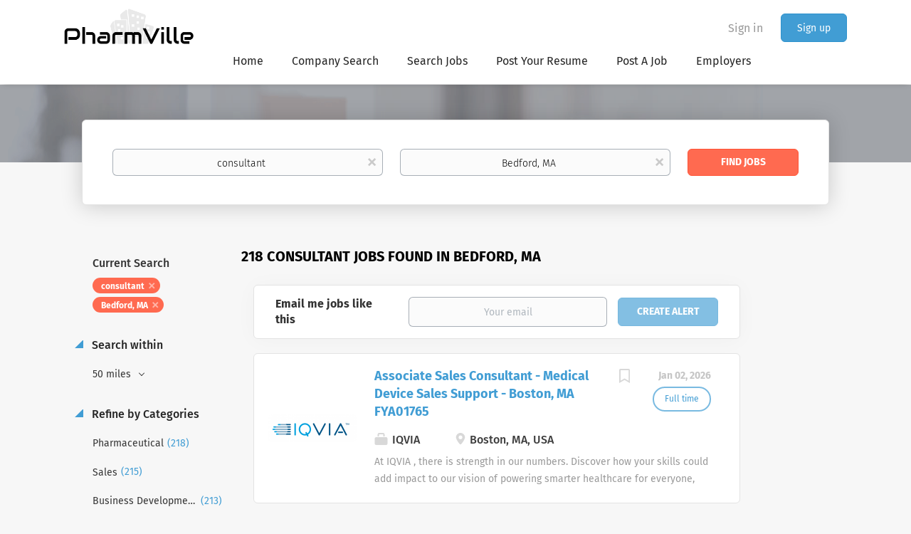

--- FILE ---
content_type: text/html;charset=utf-8
request_url: https://www.pharmaceuticaljobboard.com/jobs/consultant-jobs-in-bedford-ma/
body_size: 13573
content:
<!DOCTYPE html>
<html lang="en">
<head>
    <meta charset="utf-8">
    <meta http-equiv="X-UA-Compatible" content="IE=edge">
    <meta name="viewport" content="width=device-width, initial-scale=1">
    <!-- The above 3 meta tags *must* come first in the head; any other head content must come *after* these tags -->

    <meta name="keywords" content="218 consultant jobs available in Bedford, MA on PharmVille. Apply or sign up for job alerts to get new jobs by email.">
    <meta name="description" content="218 consultant jobs available in Bedford, MA on PharmVille. Apply or sign up for job alerts to get new jobs by email.">
    <meta name="viewport" content="width=device-width, height=device-height, initial-scale=1.0, target-densityDpi=device-dpi">
    <link rel="alternate" type="application/rss+xml" title="Jobs" href="https://www.pharmaceuticaljobboard.com/rss/">

    <title>Consultant jobs in Bedford, MA | PharmVille</title>

    <link href="https://cdn.smartjobboard.com/2025.09/templates/BootstrapDND/assets/styles.css" rel="stylesheet">

    <link href="https://www.pharmaceuticaljobboard.com/templates/BootstrapDND/assets/style/styles.css?v=1759913308.0603" rel="stylesheet" id="styles">

    <link rel="icon" href="https://www.pharmaceuticaljobboard.com/templates/BootstrapDND/assets/images/favicon.ico" type="image/x-icon" />
<link href="https://cdn.smartjobboard.com/fonts/fira-sans/style.css" rel="stylesheet" type="text/css" media="print" onload="this.media='all'; this.onload=null;">
<meta name="robots" content="noindex">
<meta property="og:type" content="website" />
<meta property="og:site_name" content="PharmVille" />
<meta property="og:url" content="https://www.pharmaceuticaljobboard.com/jobs/consultant-jobs-in-bedford-ma/" />
<meta property="og:title" content="Consultant jobs in Bedford, MA | PharmVille" />
<meta property="og:description" content="218 consultant jobs available in Bedford, MA on PharmVille. Apply or sign up for job alerts to get new jobs by email." />
<meta property="og:image" content="https://www.pharmaceuticaljobboard.com/templates/BootstrapDND/assets/images/logo.png" />
<meta name="twitter:image" content="https://www.pharmaceuticaljobboard.com/templates/BootstrapDND/assets/images/logo.png">
<script type="application/ld+json">{"@context":"https:\/\/schema.org","@type":"WebSite","url":"https:\/\/www.pharmaceuticaljobboard.com","image":"https:\/\/www.pharmaceuticaljobboard.com\/templates\/BootstrapDND\/assets\/images\/logo.png","description":"","keywords":"","name":"PharmVille","potentialAction":{"@type":"SearchAction","target":"https:\/\/www.pharmaceuticaljobboard.com\/jobs\/?q={q}","query-input":"required name=q"}}</script>
            <!-- Global Site Tag (gtag.js) - Google Analytics -->
        <script async src="https://www.googletagmanager.com/gtag/js?id=UA-134044342-1"></script>
        <script>
            window.dataLayer = window.dataLayer || [];
            function gtag(){ dataLayer.push(arguments); }
            gtag('js', new Date());
                            gtag('config', 'UA-134044342-1', { 'anonymize_ip': true });
                                        gtag('config', 'UA-110320771-1', {
                    'anonymize_ip': true,
                    'dimension1': 'pharmaceutical.mysmartjobboard.com',
                    'dimension2': 'BootstrapDND'
                });
                    </script>
                    <script>
            
            !function(f,b,e,v,n,t,s){if(f.fbq)return;n=f.fbq=function(){n.callMethod?
                n.callMethod.apply(n,arguments):n.queue.push(arguments)};if(!f._fbq)f._fbq=n;
                n.push=n;n.loaded=!0;n.version='2.0';n.queue=[];t=b.createElement(e);t.async=!0;
                t.src=v;s=b.getElementsByTagName(e)[0];s.parentNode.insertBefore(t,s)}(window,
                document,'script','https://connect.facebook.net/en_US/fbevents.js');
            
            fbq('init', '479840306338020');
            fbq('track', 'PageView');
        </script>
        <noscript><img height="1" width="1" style="display:none"
                       src="https://www.facebook.com/tr?id=479840306338020&ev=PageView&noscript=1"
            /></noscript>
    <script>
    </script>    <style type="text/css"></style>
    
</head>
<body>
    <nav class="navbar navbar-default">
	<div class="container container-fluid">
		<div class="logo navbar-header">
			<a class="logo__text navbar-brand" href="https://www.pharmaceuticaljobboard.com">
				<img src="https://www.pharmaceuticaljobboard.com/templates/BootstrapDND/assets/images/logo.png" alt="PharmVille" />
			</a>
		</div>
		<div class="burger-button__wrapper burger-button__wrapper__js visible-sm visible-xs"
			 data-target="#navbar-collapse" data-toggle="collapse">
			<a href="#" aria-label="Navigation Menu"><div class="burger-button"></div></a>
		</div>
		<div class="collapse navbar-collapse" id="navbar-collapse">
			<div class="visible-sm visible-xs">
													<ul class="nav navbar-nav navbar-left">
            <li class="navbar__item ">
            <a class="navbar__link" href="/" ><span>Home</span></a>
                    </li>
            <li class="navbar__item ">
            <a class="navbar__link" href="/companies/" ><span>Company Search</span></a>
                    </li>
            <li class="navbar__item ">
            <a class="navbar__link" href="/jobs/" ><span>Search Jobs</span></a>
                    </li>
            <li class="navbar__item ">
            <a class="navbar__link" href="https://pharmaceutical.mysmartjobboard.com/registration/?user_group_id=JobSeeker" ><span>Post Your Resume</span></a>
                    </li>
            <li class="navbar__item ">
            <a class="navbar__link" href="/employer-products/" ><span>Post A Job</span></a>
                    </li>
            <li class="navbar__item ">
            <a class="navbar__link" href="/employer-products/" ><span>Employers</span></a>
                    </li>
    </ul>


				
			</div>
			<ul class="nav navbar-nav navbar-right">
									<li class="navbar__item navbar__item ">
						<a class="navbar__link navbar__login" href="https://www.pharmaceuticaljobboard.com/login/">Sign in</a>
					</li>
					<li class="navbar__item navbar__item__filled"><a class="navbar__link  btn__blue" href="https://www.pharmaceuticaljobboard.com/registration/">Sign up</a></li>
							</ul>
			<div class="visible-md visible-lg">
									<ul class="nav navbar-nav navbar-left">
            <li class="navbar__item ">
            <a class="navbar__link" href="/" ><span>Home</span></a>
                    </li>
            <li class="navbar__item ">
            <a class="navbar__link" href="/companies/" ><span>Company Search</span></a>
                    </li>
            <li class="navbar__item ">
            <a class="navbar__link" href="/jobs/" ><span>Search Jobs</span></a>
                    </li>
            <li class="navbar__item ">
            <a class="navbar__link" href="https://pharmaceutical.mysmartjobboard.com/registration/?user_group_id=JobSeeker" ><span>Post Your Resume</span></a>
                    </li>
            <li class="navbar__item ">
            <a class="navbar__link" href="/employer-products/" ><span>Post A Job</span></a>
                    </li>
            <li class="navbar__item ">
            <a class="navbar__link" href="/employer-products/" ><span>Employers</span></a>
                    </li>
    </ul>


				
			</div>
		</div>
	</div>
</nav>

<div id="apply-modal" class="modal fade" tabindex="-1">
	<div class="modal-dialog">
		<div class="modal-content">
			<div class="modal-header">
				<button type="button" class="close" data-dismiss="modal" aria-label="Close"></button>
				<h4 class="modal-title"></h4>
			</div>
			<div class="modal-body">
			</div>
		</div>
	</div>
</div>

                    
    <div class="page-row page-row-expanded">
        <div class="display-item with-banner">
            
	<div class="search-header hidden-xs-480"></div>
	<div class="quick-search__inner-pages hidden-xs-480">
			<div class="container container-fluid quick-search">
	<div class="quick-search__wrapper well">
		<form action="https://www.pharmaceuticaljobboard.com/jobs/" class="form-inline row" target="_top">
			<div class="form-group form-group__input ">
				<label for="keywords" class="form-label sr-only">Keywords</label>
				<input type="text" value="consultant" class="form-control form-control__centered" name="q" id="keywords" placeholder="Keywords" />
			</div>
							<div class="form-group form-group__input">
					<label for="Location" class="form-label sr-only">Location</label>
<input type="text" name="l" id="Location" class="form-control form-control__google-location" value="Bedford, MA" placeholder="Location"/>
<input type="hidden" name="r" disabled />
				</div>
																																									<div class="form-group form-group__btn">
				<label for="quick-search" class="form-label sr-only">Find Jobs</label>
				<button id="quick-search" type="submit" class="quick-search__find btn btn__orange btn__bold ">Find Jobs</button>
			</div>
		</form>
	</div>
</div>


	</div>
	<div class="container">
        		<div class="details-body details-body__search row with-banner">
						<div class="search-results__top clearfix">
													<h1 class="search-results__title col-sm-offset-3 col-xs-offset-0">
                        218 consultant jobs found in Bedford, MA
					</h1>
							</div>
							<div class="col-sm-3 col-xs-12 refine-search">
					<a class="toggle--refine-search visible-xs" role="button" data-toggle="collapse" href="#" aria-expanded="true">
						Refine Search					</a>
					<div class="refine-search__wrapper">
						<div class="quick-search__inner-pages visible-xs-480">
															<div class="container container-fluid quick-search">
	<div class="quick-search__wrapper well">
		<form action="https://www.pharmaceuticaljobboard.com/jobs/" class="form-inline row" target="_top">
			<div class="form-group form-group__input ">
				<label for="keywords-2" class="form-label sr-only">Keywords</label>
				<input type="text" value="consultant" class="form-control form-control__centered" name="q" id="keywords-2" placeholder="Keywords" />
			</div>
							<div class="form-group form-group__input">
					<label for="Location2" class="form-label sr-only">Location</label>
<input type="text" name="l" id="Location2" class="form-control form-control__google-location" value="Bedford, MA" placeholder="Location"/>
<input type="hidden" name="r" disabled />
				</div>
																																									<div class="form-group form-group__btn">
				<label for="quick-search-2" class="form-label sr-only">Find Jobs</label>
				<button id="quick-search-2" type="submit" class="quick-search__find btn btn__orange btn__bold ">Find Jobs</button>
			</div>
		</form>
	</div>
</div>


						</div>
							<div class="current-search">
		<div class="current-search__title">Current Search</div>
									<a class="badge" href="https://www.pharmaceuticaljobboard.com/jobs/?l=Bedford%2C%20MA" aria-label="Remove &quot;consultant&quot; from search">consultant</a>
												<a class="badge" href="https://www.pharmaceuticaljobboard.com/jobs/?q=consultant" aria-label="Remove &quot;Bedford, MA&quot; from search">Bedford, MA</a>
					        	</div>



	<div class="refine-search__block">
		<a class="btn__refine-search" role="button" data-toggle="collapse" href="#refine-block-radius" aria-expanded="true" aria-controls="refine-block-radius">
			Search within		</a>
		<div class="collapse in clearfix dropdown" id="refine-block-radius">
			<a href="#" class="refine-search__item dropdown-toggle" type="button" data-toggle="dropdown" aria-haspopup="true" aria-expanded="true">
				50 miles			</a>
			<div class="dropdown-menu">
									<a class="refine-search__item refine-search__item-radius" href="https://www.pharmaceuticaljobboard.com/jobs/?q=consultant&l=Bedford%2C%20MA&r=10" rel="nofollow">
						<span class="refine-search__value">10 miles</span>
					</a>
									<a class="refine-search__item refine-search__item-radius" href="https://www.pharmaceuticaljobboard.com/jobs/?q=consultant&l=Bedford%2C%20MA&r=20" rel="nofollow">
						<span class="refine-search__value">20 miles</span>
					</a>
									<a class="refine-search__item refine-search__item-radius" href="https://www.pharmaceuticaljobboard.com/jobs/?q=consultant&l=Bedford%2C%20MA&r=50" rel="nofollow">
						<span class="refine-search__value">50 miles</span>
					</a>
									<a class="refine-search__item refine-search__item-radius" href="https://www.pharmaceuticaljobboard.com/jobs/?q=consultant&l=Bedford%2C%20MA&r=100" rel="nofollow">
						<span class="refine-search__value">100 miles</span>
					</a>
									<a class="refine-search__item refine-search__item-radius" href="https://www.pharmaceuticaljobboard.com/jobs/?q=consultant&l=Bedford%2C%20MA&r=200" rel="nofollow">
						<span class="refine-search__value">200 miles</span>
					</a>
							</div>
		</div>
	</div>

			<div class="refine-search__block">
			<a class="btn__refine-search" role="button" data-toggle="collapse" href="#refine-block-JobCategory" aria-expanded="true" aria-controls="refine-block-JobCategory">
								Refine by Categories			</a>
			<div class="collapse in clearfix" id="refine-block-JobCategory">
														<a class="refine-search__item" href="https://www.pharmaceuticaljobboard.com/jobs/?q=consultant&l=Bedford%2C%20MA&categories[]=Pharmaceutical" rel="nofollow">
						<span class="refine-search__value">Pharmaceutical</span>
						<span class="refine-search__count">&nbsp;(218)</span>
					</a>
														<a class="refine-search__item" href="https://www.pharmaceuticaljobboard.com/jobs/?q=consultant&l=Bedford%2C%20MA&categories[]=Sales" rel="nofollow">
						<span class="refine-search__value">Sales</span>
						<span class="refine-search__count">&nbsp;(215)</span>
					</a>
														<a class="refine-search__item" href="https://www.pharmaceuticaljobboard.com/jobs/?q=consultant&l=Bedford%2C%20MA&categories[]=Business%20Development" rel="nofollow">
						<span class="refine-search__value">Business Development</span>
						<span class="refine-search__count">&nbsp;(213)</span>
					</a>
														<a class="refine-search__item" href="https://www.pharmaceuticaljobboard.com/jobs/?q=consultant&l=Bedford%2C%20MA&categories[]=Consultant" rel="nofollow">
						<span class="refine-search__value">Consultant</span>
						<span class="refine-search__count">&nbsp;(206)</span>
					</a>
														<a class="refine-search__item" href="https://www.pharmaceuticaljobboard.com/jobs/?q=consultant&l=Bedford%2C%20MA&categories[]=Health%20Care" rel="nofollow">
						<span class="refine-search__value">Health Care</span>
						<span class="refine-search__count">&nbsp;(206)</span>
					</a>
														<a class="refine-search__item" href="https://www.pharmaceuticaljobboard.com/jobs/?q=consultant&l=Bedford%2C%20MA&categories[]=Science" rel="nofollow">
						<span class="refine-search__value">Science</span>
						<span class="refine-search__count">&nbsp;(206)</span>
					</a>
															<div class="less-more" style="display: none;">
										<a class="refine-search__item" href="https://www.pharmaceuticaljobboard.com/jobs/?q=consultant&l=Bedford%2C%20MA&categories[]=Marketing" rel="nofollow">
						<span class="refine-search__value">Marketing</span>
						<span class="refine-search__count">&nbsp;(205)</span>
					</a>
														<a class="refine-search__item" href="https://www.pharmaceuticaljobboard.com/jobs/?q=consultant&l=Bedford%2C%20MA&categories[]=Customer%20Service" rel="nofollow">
						<span class="refine-search__value">Customer Service</span>
						<span class="refine-search__count">&nbsp;(203)</span>
					</a>
														<a class="refine-search__item" href="https://www.pharmaceuticaljobboard.com/jobs/?q=consultant&l=Bedford%2C%20MA&categories[]=Manufacturing" rel="nofollow">
						<span class="refine-search__value">Manufacturing</span>
						<span class="refine-search__count">&nbsp;(203)</span>
					</a>
														<a class="refine-search__item" href="https://www.pharmaceuticaljobboard.com/jobs/?q=consultant&l=Bedford%2C%20MA&categories[]=Quality%20Control" rel="nofollow">
						<span class="refine-search__value">Quality Control</span>
						<span class="refine-search__count">&nbsp;(203)</span>
					</a>
														<a class="refine-search__item" href="https://www.pharmaceuticaljobboard.com/jobs/?q=consultant&l=Bedford%2C%20MA&categories[]=Entry%20Level" rel="nofollow">
						<span class="refine-search__value">Entry Level</span>
						<span class="refine-search__count">&nbsp;(10)</span>
					</a>
														<a class="refine-search__item" href="https://www.pharmaceuticaljobboard.com/jobs/?q=consultant&l=Bedford%2C%20MA&categories[]=General%20Business" rel="nofollow">
						<span class="refine-search__value">General Business</span>
						<span class="refine-search__count">&nbsp;(2)</span>
					</a>
														<a class="refine-search__item" href="https://www.pharmaceuticaljobboard.com/jobs/?q=consultant&l=Bedford%2C%20MA&categories[]=Education" rel="nofollow">
						<span class="refine-search__value">Education</span>
						<span class="refine-search__count">&nbsp;(1)</span>
					</a>
													</div><a href="#" class="less-more__btn link">More</a>
							</div>
		</div>
			<div class="refine-search__block">
			<a class="btn__refine-search" role="button" data-toggle="collapse" href="#refine-block-EmploymentType" aria-expanded="true" aria-controls="refine-block-EmploymentType">
								Refine by Job Type			</a>
			<div class="collapse in clearfix" id="refine-block-EmploymentType">
														<a class="refine-search__item" href="https://www.pharmaceuticaljobboard.com/jobs/?q=consultant&l=Bedford%2C%20MA&job_type[]=Full%20time" rel="nofollow">
						<span class="refine-search__value">Full time</span>
						<span class="refine-search__count">&nbsp;(15)</span>
					</a>
											</div>
		</div>
			<div class="refine-search__block">
			<a class="btn__refine-search" role="button" data-toggle="collapse" href="#refine-block-Salary" aria-expanded="true" aria-controls="refine-block-Salary">
								Refine by Salary Range			</a>
			<div class="collapse in clearfix" id="refine-block-Salary">
														<a class="refine-search__item" href="https://www.pharmaceuticaljobboard.com/jobs/?q=consultant&l=Bedford%2C%20MA&salary=3" rel="nofollow">
						<span class="refine-search__value">$75,000 - $100,000</span>
						<span class="refine-search__count">&nbsp;(10)</span>
					</a>
														<a class="refine-search__item" href="https://www.pharmaceuticaljobboard.com/jobs/?q=consultant&l=Bedford%2C%20MA&salary=4" rel="nofollow">
						<span class="refine-search__value">$100,000 - $150,000</span>
						<span class="refine-search__count">&nbsp;(10)</span>
					</a>
											</div>
		</div>
			<div class="refine-search__block">
			<a class="btn__refine-search" role="button" data-toggle="collapse" href="#refine-block-City" aria-expanded="true" aria-controls="refine-block-City">
								Refine by City			</a>
			<div class="collapse in clearfix" id="refine-block-City">
														<a class="refine-search__item" href="https://www.pharmaceuticaljobboard.com/jobs/?q=consultant&l=Bedford%2C%20MA&city=Boston" rel="nofollow">
						<span class="refine-search__value">Boston</span>
						<span class="refine-search__count">&nbsp;(177)</span>
					</a>
														<a class="refine-search__item" href="https://www.pharmaceuticaljobboard.com/jobs/?q=consultant&l=Bedford%2C%20MA&city=Worcester" rel="nofollow">
						<span class="refine-search__value">Worcester</span>
						<span class="refine-search__count">&nbsp;(19)</span>
					</a>
														<a class="refine-search__item" href="https://www.pharmaceuticaljobboard.com/jobs/?q=consultant&l=Bedford%2C%20MA&city=Cambridge" rel="nofollow">
						<span class="refine-search__value">Cambridge</span>
						<span class="refine-search__count">&nbsp;(8)</span>
					</a>
														<a class="refine-search__item" href="https://www.pharmaceuticaljobboard.com/jobs/?q=consultant&l=Bedford%2C%20MA&city=Providence" rel="nofollow">
						<span class="refine-search__value">Providence</span>
						<span class="refine-search__count">&nbsp;(3)</span>
					</a>
														<a class="refine-search__item" href="https://www.pharmaceuticaljobboard.com/jobs/?q=consultant&l=Bedford%2C%20MA&city=Bedford" rel="nofollow">
						<span class="refine-search__value">Bedford</span>
						<span class="refine-search__count">&nbsp;(2)</span>
					</a>
														<a class="refine-search__item" href="https://www.pharmaceuticaljobboard.com/jobs/?q=consultant&l=Bedford%2C%20MA&city=Marlborough" rel="nofollow">
						<span class="refine-search__value">Marlborough</span>
						<span class="refine-search__count">&nbsp;(2)</span>
					</a>
															<div class="less-more" style="display: none;">
										<a class="refine-search__item" href="https://www.pharmaceuticaljobboard.com/jobs/?q=consultant&l=Bedford%2C%20MA&city=Bridgewater" rel="nofollow">
						<span class="refine-search__value">Bridgewater</span>
						<span class="refine-search__count">&nbsp;(1)</span>
					</a>
														<a class="refine-search__item" href="https://www.pharmaceuticaljobboard.com/jobs/?q=consultant&l=Bedford%2C%20MA&city=Brookline" rel="nofollow">
						<span class="refine-search__value">Brookline</span>
						<span class="refine-search__count">&nbsp;(1)</span>
					</a>
														<a class="refine-search__item" href="https://www.pharmaceuticaljobboard.com/jobs/?q=consultant&l=Bedford%2C%20MA&city=Cranston" rel="nofollow">
						<span class="refine-search__value">Cranston</span>
						<span class="refine-search__count">&nbsp;(1)</span>
					</a>
														<a class="refine-search__item" href="https://www.pharmaceuticaljobboard.com/jobs/?q=consultant&l=Bedford%2C%20MA&city=Lowell" rel="nofollow">
						<span class="refine-search__value">Lowell</span>
						<span class="refine-search__count">&nbsp;(1)</span>
					</a>
														<a class="refine-search__item" href="https://www.pharmaceuticaljobboard.com/jobs/?q=consultant&l=Bedford%2C%20MA&city=Manchester" rel="nofollow">
						<span class="refine-search__value">Manchester</span>
						<span class="refine-search__count">&nbsp;(1)</span>
					</a>
														<a class="refine-search__item" href="https://www.pharmaceuticaljobboard.com/jobs/?q=consultant&l=Bedford%2C%20MA&city=Remote" rel="nofollow">
						<span class="refine-search__value">Remote</span>
						<span class="refine-search__count">&nbsp;(1)</span>
					</a>
														<a class="refine-search__item" href="https://www.pharmaceuticaljobboard.com/jobs/?q=consultant&l=Bedford%2C%20MA&city=Southborough" rel="nofollow">
						<span class="refine-search__value">Southborough</span>
						<span class="refine-search__count">&nbsp;(1)</span>
					</a>
														<a class="refine-search__item" href="https://www.pharmaceuticaljobboard.com/jobs/?q=consultant&l=Bedford%2C%20MA&city=Waltham" rel="nofollow">
						<span class="refine-search__value">Waltham</span>
						<span class="refine-search__count">&nbsp;(1)</span>
					</a>
													</div><a href="#" class="less-more__btn link">More</a>
							</div>
		</div>
						</div>
				</div>
						<div class="search-results col-xs-12 col-sm-9 ">
				<div class="section" data-type="job_alert_form" data-name="Job Alert Form"  >
    <form action="https://www.pharmaceuticaljobboard.com/job-alerts/create/?q=consultant&l=Bedford%2C%20MA" method="get" class="well alert__form alert__form-search form-inline with-captcha">
        <input type="hidden" name="action" value="save" />
        <input type="hidden" name="email_frequency" value="daily">
        <div class="alert__messages hidden"></div>
        <label for="alert-email">Email me jobs like this</label>
        <div class="form-group alert__form__input" data-field="email">
            <input id="alert-email" type="email" class="form-control" name="email" value="" placeholder="Your email">
        </div>
        <div class="form-group alert__form__input">
            <input type="submit" name="save" value="Create alert" class="btn__submit-modal btn btn__blue btn__bold">
        </div>
    </form>
    </div>
				<div class="widgets__container editable-only     " data-name="job_search_list">
            <div class="section" data-type="listing_search_list" data-name="Select fields for job search results" >
            			<article class="media well listing-item listing-item__jobs ">
    <div class="media-left listing-item__logo">
        <a href="https://www.pharmaceuticaljobboard.com/job/449015/associate-sales-consultant-medical-device-sales-support-boston-ma-fya01765/" tabindex="-1">
                            <img class="media-object profile__img-company" src="https://www.pharmaceuticaljobboard.com/files/pictures/IQVIA.png" alt="IQVIA">
                    </a>
    </div>
    <div class="media-body">
        <div class="media-right text-right">
                            <a class="save-job" data-toggle="modal" data-target="#apply-modal" data-id="449015" title="Save" data-href="/saved-jobs/?id=449015&action=save&reload=✓" rel="nofollow" href="#"></a>
                                        <div class="listing-item__date">
                    Jan 02, 2026
                </div>
                                                                                                        <span class="listing-item__employment-type">Full time</span>
                                                        </div>
                    <div class="media-heading listing-item__title">
                <a href="https://www.pharmaceuticaljobboard.com/job/449015/associate-sales-consultant-medical-device-sales-support-boston-ma-fya01765/" class="link">Associate Sales Consultant - Medical Device Sales Support - Boston, MA FYA01765</a>
            </div>
        
                    <div class="listing-item__info listing-item__info--item-salary-range clearfix">
                
            </div>
                <div class="listing-item__info clearfix">
                            <span class="listing-item__info--item listing-item__info--item-company">
                    IQVIA
                </span>
                                        <span class="listing-item__info--item listing-item__info--item-location">
                    Boston, MA, USA
                </span>
                    </div>
                    <div class="listing-item__desc">
                 At IQVIA , there is strength in our numbers. Discover how your skills could add impact to our vision of powering smarter healthcare for everyone, everywhere. Let's do something extraordinary together. 
            </div>
                    </div>
</article>

						<article class="media well listing-item listing-item__jobs ">
    <div class="media-left listing-item__logo">
        <a href="https://www.pharmaceuticaljobboard.com/job/449016/associate-sales-consultant-medical-device-sales-support-boston-ma-fya01765/" tabindex="-1">
                            <img class="media-object profile__img-company" src="https://www.pharmaceuticaljobboard.com/files/pictures/IQVIA.png" alt="IQVIA">
                    </a>
    </div>
    <div class="media-body">
        <div class="media-right text-right">
                            <a class="save-job" data-toggle="modal" data-target="#apply-modal" data-id="449016" title="Save" data-href="/saved-jobs/?id=449016&action=save&reload=✓" rel="nofollow" href="#"></a>
                                        <div class="listing-item__date">
                    Jan 02, 2026
                </div>
                                                                                                        <span class="listing-item__employment-type">Full time</span>
                                                        </div>
                    <div class="media-heading listing-item__title">
                <a href="https://www.pharmaceuticaljobboard.com/job/449016/associate-sales-consultant-medical-device-sales-support-boston-ma-fya01765/" class="link">Associate Sales Consultant - Medical Device Sales Support - Boston, MA FYA01765</a>
            </div>
        
                    <div class="listing-item__info listing-item__info--item-salary-range clearfix">
                
            </div>
                <div class="listing-item__info clearfix">
                            <span class="listing-item__info--item listing-item__info--item-company">
                    IQVIA
                </span>
                                        <span class="listing-item__info--item listing-item__info--item-location">
                    Boston, MA, USA
                </span>
                    </div>
                    <div class="listing-item__desc">
                 At IQVIA , there is strength in our numbers. Discover how your skills could add impact to our vision of powering smarter healthcare for everyone, everywhere. Let's do something extraordinary together. 
            </div>
                    </div>
</article>

						<article class="media well listing-item listing-item__jobs ">
    <div class="media-left listing-item__logo">
        <a href="https://www.pharmaceuticaljobboard.com/job/323015/associate-scientist-ii-scientist-parkinson-s-disease/" tabindex="-1">
                            <img class="media-object profile__img-company" src="https://www.pharmaceuticaljobboard.com/files/pictures/Allergan.png" alt="Allergan">
                    </a>
    </div>
    <div class="media-body">
        <div class="media-right text-right">
                            <a class="save-job" data-toggle="modal" data-target="#apply-modal" data-id="323015" title="Save" data-href="/saved-jobs/?id=323015&action=save&reload=✓" rel="nofollow" href="#"></a>
                                        <div class="listing-item__date">
                    Dec 23, 2025
                </div>
                                                                                                                    </div>
                    <div class="media-heading listing-item__title">
                <a href="https://www.pharmaceuticaljobboard.com/job/323015/associate-scientist-ii-scientist-parkinson-s-disease/" class="link">Associate Scientist II/Scientist, Parkinson&#039;s Disease</a>
            </div>
        
                    <div class="listing-item__info listing-item__info--item-salary-range clearfix">
                
            </div>
                <div class="listing-item__info clearfix">
                            <span class="listing-item__info--item listing-item__info--item-company">
                    Allergan
                </span>
                                        <span class="listing-item__info--item listing-item__info--item-location">
                    Cambridge, MA, USA
                </span>
                    </div>
                    <div class="listing-item__desc">
                 Allergan is now part of AbbVie. As one company, we have brought together over 30 brands and leadership positions, expanding and diversifying our product portfolio. Join us in making a remarkable impact on people&rsquo;s lives around the world. 
 As two great companies combine forces, we&rsquo;ve centralized the job search experience to help us find world-class talent interested in working every day to discover and address many of the world&rsquo;s most pressing health challenges. 
  
 
 As an equal opportunity employer we do not discriminate on the basis of race, color, religion, national origin, age, sex (including pregnancy), physical or mental disability, medical condition, genetic information gender identity or expression, sexual orientation, marital status, protected veteran status, or any other legally protected characteristic. 
 
  
            </div>
                    </div>
</article>

						<article class="media well listing-item listing-item__jobs ">
    <div class="media-left listing-item__logo">
        <a href="https://www.pharmaceuticaljobboard.com/job/323014/associate-scientist-ii-scientist-in-vivo-pharmacology/" tabindex="-1">
                            <img class="media-object profile__img-company" src="https://www.pharmaceuticaljobboard.com/files/pictures/Allergan.png" alt="Allergan">
                    </a>
    </div>
    <div class="media-body">
        <div class="media-right text-right">
                            <a class="save-job" data-toggle="modal" data-target="#apply-modal" data-id="323014" title="Save" data-href="/saved-jobs/?id=323014&action=save&reload=✓" rel="nofollow" href="#"></a>
                                        <div class="listing-item__date">
                    Dec 23, 2025
                </div>
                                                                                                                    </div>
                    <div class="media-heading listing-item__title">
                <a href="https://www.pharmaceuticaljobboard.com/job/323014/associate-scientist-ii-scientist-in-vivo-pharmacology/" class="link">Associate Scientist II/Scientist, In Vivo Pharmacology</a>
            </div>
        
                    <div class="listing-item__info listing-item__info--item-salary-range clearfix">
                
            </div>
                <div class="listing-item__info clearfix">
                            <span class="listing-item__info--item listing-item__info--item-company">
                    Allergan
                </span>
                                        <span class="listing-item__info--item listing-item__info--item-location">
                    Cambridge, MA, USA
                </span>
                    </div>
                    <div class="listing-item__desc">
                 Allergan is now part of AbbVie. As one company, we have brought together over 30 brands and leadership positions, expanding and diversifying our product portfolio. Join us in making a remarkable impact on people&rsquo;s lives around the world. 
 As two great companies combine forces, we&rsquo;ve centralized the job search experience to help us find world-class talent interested in working every day to discover and address many of the world&rsquo;s most pressing health challenges. 
  
 
 As an equal opportunity employer we do not discriminate on the basis of race, color, religion, national origin, age, sex (including pregnancy), physical or mental disability, medical condition, genetic information gender identity or expression, sexual orientation, marital status, protected veteran status, or any other legally protected characteristic. 
 
  
            </div>
                    </div>
</article>

						<article class="media well listing-item listing-item__jobs ">
    <div class="media-left listing-item__logo">
        <a href="https://www.pharmaceuticaljobboard.com/job/323101/global-head-of-neuroscience-computational-biology/" tabindex="-1">
                            <img class="media-object profile__img-company" src="https://www.pharmaceuticaljobboard.com/files/pictures/Allergan.png" alt="Allergan">
                    </a>
    </div>
    <div class="media-body">
        <div class="media-right text-right">
                            <a class="save-job" data-toggle="modal" data-target="#apply-modal" data-id="323101" title="Save" data-href="/saved-jobs/?id=323101&action=save&reload=✓" rel="nofollow" href="#"></a>
                                        <div class="listing-item__date">
                    Dec 23, 2025
                </div>
                                                                                                                    </div>
                    <div class="media-heading listing-item__title">
                <a href="https://www.pharmaceuticaljobboard.com/job/323101/global-head-of-neuroscience-computational-biology/" class="link">Global Head of Neuroscience Computational Biology</a>
            </div>
        
                    <div class="listing-item__info listing-item__info--item-salary-range clearfix">
                
            </div>
                <div class="listing-item__info clearfix">
                            <span class="listing-item__info--item listing-item__info--item-company">
                    Allergan
                </span>
                                        <span class="listing-item__info--item listing-item__info--item-location">
                    Cambridge, MA, USA
                </span>
                    </div>
                    <div class="listing-item__desc">
                 Allergan is now part of AbbVie. As one company, we have brought together over 30 brands and leadership positions, expanding and diversifying our product portfolio. Join us in making a remarkable impact on people&rsquo;s lives around the world. 
 As two great companies combine forces, we&rsquo;ve centralized the job search experience to help us find world-class talent interested in working every day to discover and address many of the world&rsquo;s most pressing health challenges. 
  
 
 As an equal opportunity employer we do not discriminate on the basis of race, color, religion, national origin, age, sex (including pregnancy), physical or mental disability, medical condition, genetic information gender identity or expression, sexual orientation, marital status, protected veteran status, or any other legally protected characteristic. 
 
  
            </div>
                    </div>
</article>

						<article class="media well listing-item listing-item__jobs ">
    <div class="media-left listing-item__logo">
        <a href="https://www.pharmaceuticaljobboard.com/job/455410/laboratory-equipment-it-engineer-regeneron-cell-medicines/" tabindex="-1">
                            <img class="media-object profile__img-company" src="https://www.pharmaceuticaljobboard.com/files/pictures/regenerion.jpg" alt="Regeneron">
                    </a>
    </div>
    <div class="media-body">
        <div class="media-right text-right">
                            <a class="save-job" data-toggle="modal" data-target="#apply-modal" data-id="455410" title="Save" data-href="/saved-jobs/?id=455410&action=save&reload=✓" rel="nofollow" href="#"></a>
                                        <div class="listing-item__date">
                    Jan 08, 2026
                </div>
                                                                                                                    </div>
                    <div class="media-heading listing-item__title">
                <a href="https://www.pharmaceuticaljobboard.com/job/455410/laboratory-equipment-it-engineer-regeneron-cell-medicines/" class="link">Laboratory Equipment IT Engineer, Regeneron Cell Medicines</a>
            </div>
        
                    <div class="listing-item__info listing-item__info--item-salary-range clearfix">
                
            </div>
                <div class="listing-item__info clearfix">
                            <span class="listing-item__info--item listing-item__info--item-company">
                    Regeneron
                </span>
                                        <span class="listing-item__info--item listing-item__info--item-location">
                    Cambridge, MA, USA
                </span>
                    </div>
                    <div class="listing-item__desc">
                 At Regeneron, we believe in the power of original thinking. Our company is built on breakthrough ideas; which is why we foster a spirit of openness, and strive to inspire from within. We are collaborative by design and driven by curiosity. Each one of us plays an active role in transforming people&rsquo;s lives through our work. Regeneron&rsquo;s people make us who we are, and we are truly more than a company &ndash; we&rsquo;re a community.   Does this sound like you? Apply now to take your first steps toward living the Regeneron Way! We have an inclusive and diverse culture that provides amazing benefits including health and wellness programs, fitness centers and stock for employees at all levels! Regeneron is an equal opportunity employer and all qualified applicants will receive consideration for employment without regard to race, color, religion or belief (or lack thereof), sex, nationality, national or ethnic origin, civil status, age, citizenship status, membership of the...
            </div>
                    </div>
</article>

						<article class="media well listing-item listing-item__jobs ">
    <div class="media-left listing-item__logo">
        <a href="https://www.pharmaceuticaljobboard.com/job/455411/laboratory-equipment-it-engineer-regeneron-cell-medicines/" tabindex="-1">
                            <img class="media-object profile__img-company" src="https://www.pharmaceuticaljobboard.com/files/pictures/regenerion.jpg" alt="Regeneron">
                    </a>
    </div>
    <div class="media-body">
        <div class="media-right text-right">
                            <a class="save-job" data-toggle="modal" data-target="#apply-modal" data-id="455411" title="Save" data-href="/saved-jobs/?id=455411&action=save&reload=✓" rel="nofollow" href="#"></a>
                                        <div class="listing-item__date">
                    Jan 08, 2026
                </div>
                                                                                                                    </div>
                    <div class="media-heading listing-item__title">
                <a href="https://www.pharmaceuticaljobboard.com/job/455411/laboratory-equipment-it-engineer-regeneron-cell-medicines/" class="link">Laboratory Equipment IT Engineer, Regeneron Cell Medicines</a>
            </div>
        
                    <div class="listing-item__info listing-item__info--item-salary-range clearfix">
                
            </div>
                <div class="listing-item__info clearfix">
                            <span class="listing-item__info--item listing-item__info--item-company">
                    Regeneron
                </span>
                                        <span class="listing-item__info--item listing-item__info--item-location">
                    Cambridge, MA, USA
                </span>
                    </div>
                    <div class="listing-item__desc">
                 At Regeneron, we believe in the power of original thinking. Our company is built on breakthrough ideas; which is why we foster a spirit of openness, and strive to inspire from within. We are collaborative by design and driven by curiosity. Each one of us plays an active role in transforming people&rsquo;s lives through our work. Regeneron&rsquo;s people make us who we are, and we are truly more than a company &ndash; we&rsquo;re a community.   Does this sound like you? Apply now to take your first steps toward living the Regeneron Way! We have an inclusive and diverse culture that provides amazing benefits including health and wellness programs, fitness centers and stock for employees at all levels! Regeneron is an equal opportunity employer and all qualified applicants will receive consideration for employment without regard to race, color, religion or belief (or lack thereof), sex, nationality, national or ethnic origin, civil status, age, citizenship status, membership of the...
            </div>
                    </div>
</article>

						<article class="media well listing-item listing-item__jobs ">
    <div class="media-left listing-item__logo">
        <a href="https://www.pharmaceuticaljobboard.com/job/447221/director-oncology-imaging-remote/" tabindex="-1">
                            <img class="media-object profile__img-company" src="https://www.pharmaceuticaljobboard.com/files/pictures/eisai.jpg" alt="Eisai">
                    </a>
    </div>
    <div class="media-body">
        <div class="media-right text-right">
                            <a class="save-job" data-toggle="modal" data-target="#apply-modal" data-id="447221" title="Save" data-href="/saved-jobs/?id=447221&action=save&reload=✓" rel="nofollow" href="#"></a>
                                        <div class="listing-item__date">
                    Dec 29, 2025
                </div>
                                                                                                        <span class="listing-item__employment-type">Full time</span>
                                                        </div>
                    <div class="media-heading listing-item__title">
                <a href="https://www.pharmaceuticaljobboard.com/job/447221/director-oncology-imaging-remote/" class="link">Director, Oncology Imaging - (Remote)</a>
            </div>
        
                    <div class="listing-item__info listing-item__info--item-salary-range clearfix">
                
            </div>
                <div class="listing-item__info clearfix">
                            <span class="listing-item__info--item listing-item__info--item-company">
                    Eisai
                </span>
                                        <span class="listing-item__info--item listing-item__info--item-location">
                    Cambridge, MA, USA
                </span>
                    </div>
                    <div class="listing-item__desc">
                 At Eisai, satisfying unmet medical needs and increasing the benefits healthcare provides to patients, their families, and caregivers is Eisai&rsquo;s human health care (hhc) mission. We&rsquo;re a growing pharmaceutical company that is breaking through in neurology and oncology, with a strong emphasis on research and development. Our history includes the development of many innovative medicines, notably the discovery of the world's most widely-used treatment for Alzheimer&rsquo;s disease. As we continue to expand, we are seeking highly-motivated individuals who want to work in a fast-paced environment and make a difference.&nbsp; If this is your profile, we want to hear from you.   Eisai is an equal opportunity employer and as such, is committed in policy and in practice to recruit, hire, train, and promote in all job qualifications without regard to race, color, religion, gender, age, national origin, citizenship status, marital status, sexual orientation, gender identity,...
            </div>
                    </div>
</article>

						<article class="media well listing-item listing-item__jobs ">
    <div class="media-left listing-item__logo">
        <a href="https://www.pharmaceuticaljobboard.com/job/447211/senior-director-external-innovation/" tabindex="-1">
                            <img class="media-object profile__img-company" src="https://www.pharmaceuticaljobboard.com/files/pictures/eisai.jpg" alt="Eisai">
                    </a>
    </div>
    <div class="media-body">
        <div class="media-right text-right">
                            <a class="save-job" data-toggle="modal" data-target="#apply-modal" data-id="447211" title="Save" data-href="/saved-jobs/?id=447211&action=save&reload=✓" rel="nofollow" href="#"></a>
                                        <div class="listing-item__date">
                    Dec 29, 2025
                </div>
                                                                                                        <span class="listing-item__employment-type">Full time</span>
                                                        </div>
                    <div class="media-heading listing-item__title">
                <a href="https://www.pharmaceuticaljobboard.com/job/447211/senior-director-external-innovation/" class="link">Senior Director, External Innovation</a>
            </div>
        
                    <div class="listing-item__info listing-item__info--item-salary-range clearfix">
                
            </div>
                <div class="listing-item__info clearfix">
                            <span class="listing-item__info--item listing-item__info--item-company">
                    Eisai
                </span>
                                        <span class="listing-item__info--item listing-item__info--item-location">
                    Cambridge, MA, USA
                </span>
                    </div>
                    <div class="listing-item__desc">
                 At Eisai, satisfying unmet medical needs and increasing the benefits healthcare provides to patients, their families, and caregivers is Eisai&rsquo;s human health care (hhc) mission. We&rsquo;re a growing pharmaceutical company that is breaking through in neurology and oncology, with a strong emphasis on research and development. Our history includes the development of many innovative medicines, notably the discovery of the world's most widely-used treatment for Alzheimer&rsquo;s disease. As we continue to expand, we are seeking highly-motivated individuals who want to work in a fast-paced environment and make a difference.&nbsp; If this is your profile, we want to hear from you.   Eisai is an equal opportunity employer and as such, is committed in policy and in practice to recruit, hire, train, and promote in all job qualifications without regard to race, color, religion, gender, age, national origin, citizenship status, marital status, sexual orientation, gender identity,...
            </div>
                    </div>
</article>

						<article class="media well listing-item listing-item__jobs ">
    <div class="media-left listing-item__logo">
        <a href="https://www.pharmaceuticaljobboard.com/job/323205/regional-sales-director-neuroscience-parkinson-s-disorder/" tabindex="-1">
                            <img class="media-object profile__img-company" src="https://www.pharmaceuticaljobboard.com/files/pictures/Allergan.png" alt="Allergan">
                    </a>
    </div>
    <div class="media-body">
        <div class="media-right text-right">
                            <a class="save-job" data-toggle="modal" data-target="#apply-modal" data-id="323205" title="Save" data-href="/saved-jobs/?id=323205&action=save&reload=✓" rel="nofollow" href="#"></a>
                                        <div class="listing-item__date">
                    Dec 23, 2025
                </div>
                                                                                                                    </div>
                    <div class="media-heading listing-item__title">
                <a href="https://www.pharmaceuticaljobboard.com/job/323205/regional-sales-director-neuroscience-parkinson-s-disorder/" class="link">Regional Sales Director, Neuroscience - Parkinson&#039;s Disorder</a>
            </div>
        
                    <div class="listing-item__info listing-item__info--item-salary-range clearfix">
                
            </div>
                <div class="listing-item__info clearfix">
                            <span class="listing-item__info--item listing-item__info--item-company">
                    Allergan
                </span>
                                        <span class="listing-item__info--item listing-item__info--item-location">
                    Boston, MA, USA
                </span>
                    </div>
                    <div class="listing-item__desc">
                 Allergan is now part of AbbVie. As one company, we have brought together over 30 brands and leadership positions, expanding and diversifying our product portfolio. Join us in making a remarkable impact on people&rsquo;s lives around the world. 
 As two great companies combine forces, we&rsquo;ve centralized the job search experience to help us find world-class talent interested in working every day to discover and address many of the world&rsquo;s most pressing health challenges. 
  
 
 As an equal opportunity employer we do not discriminate on the basis of race, color, religion, national origin, age, sex (including pregnancy), physical or mental disability, medical condition, genetic information gender identity or expression, sexual orientation, marital status, protected veteran status, or any other legally protected characteristic. 
 
  
            </div>
                    </div>
</article>

						<article class="media well listing-item listing-item__jobs ">
    <div class="media-left listing-item__logo">
        <a href="https://www.pharmaceuticaljobboard.com/job/322957/field-access-specialist-immunology/" tabindex="-1">
                            <img class="media-object profile__img-company" src="https://www.pharmaceuticaljobboard.com/files/pictures/Allergan.png" alt="Allergan">
                    </a>
    </div>
    <div class="media-body">
        <div class="media-right text-right">
                            <a class="save-job" data-toggle="modal" data-target="#apply-modal" data-id="322957" title="Save" data-href="/saved-jobs/?id=322957&action=save&reload=✓" rel="nofollow" href="#"></a>
                                        <div class="listing-item__date">
                    Dec 23, 2025
                </div>
                                                                                                                    </div>
                    <div class="media-heading listing-item__title">
                <a href="https://www.pharmaceuticaljobboard.com/job/322957/field-access-specialist-immunology/" class="link">Field Access Specialist, Immunology</a>
            </div>
        
                    <div class="listing-item__info listing-item__info--item-salary-range clearfix">
                
            </div>
                <div class="listing-item__info clearfix">
                            <span class="listing-item__info--item listing-item__info--item-company">
                    Allergan
                </span>
                                        <span class="listing-item__info--item listing-item__info--item-location">
                    Boston, MA, USA
                </span>
                    </div>
                    <div class="listing-item__desc">
                 As a Specialty pharmaceutical Sales Representative, you will have the opportunity to regularly call on health care professionals (Specialty as well as primary care physicians, clinics, hospitals and pharmacies) within a specific geographic area.&nbsp; 
   Responsibilities   
 Day-to-day responsibilities consist of supporting the promotional efforts behind our products, which includes organizing, tracking and distributing FDA regulated sample products to health care professionals.&nbsp; You will maintain a current and competent level of knowledge on the product line to be a reliable source of information to the health care professionals and the Primary Care Sales Representatives in the territory. 
  Education:&nbsp;  
 
 Bachelor&rsquo;s Degree or higher required 
 
  Experience:  
 
 Candidates should possess 2+ years' experience in the pharmaceutical/medical sales industry. 
 Ability to work both independently and in a team setting towards meeting established objectives....
            </div>
                    </div>
</article>

						<article class="media well listing-item listing-item__jobs ">
    <div class="media-left listing-item__logo">
        <a href="https://www.pharmaceuticaljobboard.com/job/323080/field-access-specialist-women-s-health/" tabindex="-1">
                            <img class="media-object profile__img-company" src="https://www.pharmaceuticaljobboard.com/files/pictures/Allergan.png" alt="Allergan">
                    </a>
    </div>
    <div class="media-body">
        <div class="media-right text-right">
                            <a class="save-job" data-toggle="modal" data-target="#apply-modal" data-id="323080" title="Save" data-href="/saved-jobs/?id=323080&action=save&reload=✓" rel="nofollow" href="#"></a>
                                        <div class="listing-item__date">
                    Dec 23, 2025
                </div>
                                                                                                                    </div>
                    <div class="media-heading listing-item__title">
                <a href="https://www.pharmaceuticaljobboard.com/job/323080/field-access-specialist-women-s-health/" class="link">Field Access Specialist, Women&#039;s Health</a>
            </div>
        
                    <div class="listing-item__info listing-item__info--item-salary-range clearfix">
                
            </div>
                <div class="listing-item__info clearfix">
                            <span class="listing-item__info--item listing-item__info--item-company">
                    Allergan
                </span>
                                        <span class="listing-item__info--item listing-item__info--item-location">
                    Boston, MA, USA
                </span>
                    </div>
                    <div class="listing-item__desc">
                 As a Specialty pharmaceutical Sales Representative, you will have the opportunity to regularly call on health care professionals (Specialty as well as primary care physicians, clinics, hospitals and pharmacies) within a specific geographic area.&nbsp; 
   Responsibilities   
 Day-to-day responsibilities consist of supporting the promotional efforts behind our products, which includes organizing, tracking and distributing FDA regulated sample products to health care professionals.&nbsp; You will maintain a current and competent level of knowledge on the product line to be a reliable source of information to the health care professionals and the Primary Care Sales Representatives in the territory. 
  Education:&nbsp;  
 
 Bachelor&rsquo;s Degree or higher required 
 
  Experience:  
 
 Candidates should possess 2+ years' experience in the pharmaceutical/medical sales industry. 
 Ability to work both independently and in a team setting towards meeting established objectives....
            </div>
                    </div>
</article>

						<article class="media well listing-item listing-item__jobs ">
    <div class="media-left listing-item__logo">
        <a href="https://www.pharmaceuticaljobboard.com/job/323160/medical-science-liaison-senior-medical-science-liaison-dermatology-psoriasis-hs/" tabindex="-1">
                            <img class="media-object profile__img-company" src="https://www.pharmaceuticaljobboard.com/files/pictures/Allergan.png" alt="Allergan">
                    </a>
    </div>
    <div class="media-body">
        <div class="media-right text-right">
                            <a class="save-job" data-toggle="modal" data-target="#apply-modal" data-id="323160" title="Save" data-href="/saved-jobs/?id=323160&action=save&reload=✓" rel="nofollow" href="#"></a>
                                        <div class="listing-item__date">
                    Dec 23, 2025
                </div>
                                                                                                                    </div>
                    <div class="media-heading listing-item__title">
                <a href="https://www.pharmaceuticaljobboard.com/job/323160/medical-science-liaison-senior-medical-science-liaison-dermatology-psoriasis-hs/" class="link">Medical Science Liaison/Senior Medical Science Liaison, Dermatology - Psoriasis/HS</a>
            </div>
        
                    <div class="listing-item__info listing-item__info--item-salary-range clearfix">
                
            </div>
                <div class="listing-item__info clearfix">
                            <span class="listing-item__info--item listing-item__info--item-company">
                    Allergan
                </span>
                                        <span class="listing-item__info--item listing-item__info--item-location">
                    Boston, MA, USA
                </span>
                    </div>
                    <div class="listing-item__desc">
                 
 The Senior Medical Science Liaison (MSL) is a field based scientific expert that strategically supports the research and business objectives of a designated therapeutic area across the product life cycle. MSLs are the primary communicators of Abbvie science within a specific geography with healthcare professionals, and MSLs are viewed as peer scientific experts in a designated therapeutic area. They combine strong business acumen, market awareness, as well as clinical expertise, and serve as a conduit of information to a cross functional customer base internally within AbbVie. Based on therapeutic needs and product life cycles, teams will focus on certain responsibilities to a greater or lesser degree. 
 
 External expert (opinion leader) cultivation: Identifies, gains access to, and develops professional relationships with external experts in therapeutic areas of interest within assigned geography. 
 Provides education relative to disease state and AbbVie products across the...
            </div>
                    </div>
</article>

						<article class="media well listing-item listing-item__jobs ">
    <div class="media-left listing-item__logo">
        <a href="https://www.pharmaceuticaljobboard.com/job/458338/biostatistics-associate-director-hybrid/" tabindex="-1">
                            <img class="media-object profile__img-company" src="https://www.pharmaceuticaljobboard.com/files/pictures/vertex.png" alt="Vertex">
                    </a>
    </div>
    <div class="media-body">
        <div class="media-right text-right">
                            <a class="save-job" data-toggle="modal" data-target="#apply-modal" data-id="458338" title="Save" data-href="/saved-jobs/?id=458338&action=save&reload=✓" rel="nofollow" href="#"></a>
                                        <div class="listing-item__date">
                    Jan 12, 2026
                </div>
                                                                                                                    </div>
                    <div class="media-heading listing-item__title">
                <a href="https://www.pharmaceuticaljobboard.com/job/458338/biostatistics-associate-director-hybrid/" class="link">Biostatistics Associate Director (Hybrid)</a>
            </div>
        
                    <div class="listing-item__info listing-item__info--item-salary-range clearfix">
                
            </div>
                <div class="listing-item__info clearfix">
                            <span class="listing-item__info--item listing-item__info--item-company">
                    Vertex
                </span>
                                        <span class="listing-item__info--item listing-item__info--item-location">
                    Boston, MA, USA
                </span>
                    </div>
                    <div class="listing-item__desc">
                 Vertex is a global biotechnology company that invests in scientific innovation to create transformative medicines for people with serious diseases. The company has three approved medicines that treat the underlying cause of cystic fibrosis (CF) &ndash; a rare, life-threatening genetic disease &mdash; and has several ongoing clinical and research programs in CF. Beyond CF, Vertex has a robust pipeline of investigational medicines in other serious diseases where it has deep insight into causal human biology, such as sickle cell disease, beta thalassemia, pain, alpha-1 antitrypsin deficiency, Duchenne muscular dystrophy and APOL1-mediated kidney disease. 
            </div>
                    </div>
</article>

						<article class="media well listing-item listing-item__jobs ">
    <div class="media-left listing-item__logo">
        <a href="https://www.pharmaceuticaljobboard.com/job/458343/global-expense-manager/" tabindex="-1">
                            <img class="media-object profile__img-company" src="https://www.pharmaceuticaljobboard.com/files/pictures/vertex.png" alt="Vertex">
                    </a>
    </div>
    <div class="media-body">
        <div class="media-right text-right">
                            <a class="save-job" data-toggle="modal" data-target="#apply-modal" data-id="458343" title="Save" data-href="/saved-jobs/?id=458343&action=save&reload=✓" rel="nofollow" href="#"></a>
                                        <div class="listing-item__date">
                    Jan 12, 2026
                </div>
                                                                                                                    </div>
                    <div class="media-heading listing-item__title">
                <a href="https://www.pharmaceuticaljobboard.com/job/458343/global-expense-manager/" class="link">Global Expense Manager</a>
            </div>
        
                    <div class="listing-item__info listing-item__info--item-salary-range clearfix">
                
            </div>
                <div class="listing-item__info clearfix">
                            <span class="listing-item__info--item listing-item__info--item-company">
                    Vertex
                </span>
                                        <span class="listing-item__info--item listing-item__info--item-location">
                    Boston, MA, USA
                </span>
                    </div>
                    <div class="listing-item__desc">
                 Vertex is a global biotechnology company that invests in scientific innovation to create transformative medicines for people with serious diseases. The company has three approved medicines that treat the underlying cause of cystic fibrosis (CF) &ndash; a rare, life-threatening genetic disease &mdash; and has several ongoing clinical and research programs in CF. Beyond CF, Vertex has a robust pipeline of investigational medicines in other serious diseases where it has deep insight into causal human biology, such as sickle cell disease, beta thalassemia, pain, alpha-1 antitrypsin deficiency, Duchenne muscular dystrophy and APOL1-mediated kidney disease. 
            </div>
                    </div>
</article>

						<article class="media well listing-item listing-item__jobs ">
    <div class="media-left listing-item__logo">
        <a href="https://www.pharmaceuticaljobboard.com/job/458299/program-quality-senior-specialist/" tabindex="-1">
                            <img class="media-object profile__img-company" src="https://www.pharmaceuticaljobboard.com/files/pictures/vertex.png" alt="Vertex">
                    </a>
    </div>
    <div class="media-body">
        <div class="media-right text-right">
                            <a class="save-job" data-toggle="modal" data-target="#apply-modal" data-id="458299" title="Save" data-href="/saved-jobs/?id=458299&action=save&reload=✓" rel="nofollow" href="#"></a>
                                        <div class="listing-item__date">
                    Jan 12, 2026
                </div>
                                                                                                                    </div>
                    <div class="media-heading listing-item__title">
                <a href="https://www.pharmaceuticaljobboard.com/job/458299/program-quality-senior-specialist/" class="link">Program Quality Senior Specialist</a>
            </div>
        
                    <div class="listing-item__info listing-item__info--item-salary-range clearfix">
                
            </div>
                <div class="listing-item__info clearfix">
                            <span class="listing-item__info--item listing-item__info--item-company">
                    Vertex
                </span>
                                        <span class="listing-item__info--item listing-item__info--item-location">
                    Boston, MA, USA
                </span>
                    </div>
                    <div class="listing-item__desc">
                 Vertex is a global biotechnology company that invests in scientific innovation to create transformative medicines for people with serious diseases. The company has three approved medicines that treat the underlying cause of cystic fibrosis (CF) &ndash; a rare, life-threatening genetic disease &mdash; and has several ongoing clinical and research programs in CF. Beyond CF, Vertex has a robust pipeline of investigational medicines in other serious diseases where it has deep insight into causal human biology, such as sickle cell disease, beta thalassemia, pain, alpha-1 antitrypsin deficiency, Duchenne muscular dystrophy and APOL1-mediated kidney disease. 
            </div>
                    </div>
</article>

						<article class="media well listing-item listing-item__jobs ">
    <div class="media-left listing-item__logo">
        <a href="https://www.pharmaceuticaljobboard.com/job/458300/program-quality-senior-specialist/" tabindex="-1">
                            <img class="media-object profile__img-company" src="https://www.pharmaceuticaljobboard.com/files/pictures/vertex.png" alt="Vertex">
                    </a>
    </div>
    <div class="media-body">
        <div class="media-right text-right">
                            <a class="save-job" data-toggle="modal" data-target="#apply-modal" data-id="458300" title="Save" data-href="/saved-jobs/?id=458300&action=save&reload=✓" rel="nofollow" href="#"></a>
                                        <div class="listing-item__date">
                    Jan 12, 2026
                </div>
                                                                                                                    </div>
                    <div class="media-heading listing-item__title">
                <a href="https://www.pharmaceuticaljobboard.com/job/458300/program-quality-senior-specialist/" class="link">Program Quality Senior Specialist</a>
            </div>
        
                    <div class="listing-item__info listing-item__info--item-salary-range clearfix">
                
            </div>
                <div class="listing-item__info clearfix">
                            <span class="listing-item__info--item listing-item__info--item-company">
                    Vertex
                </span>
                                        <span class="listing-item__info--item listing-item__info--item-location">
                    Boston, MA, USA
                </span>
                    </div>
                    <div class="listing-item__desc">
                 Vertex is a global biotechnology company that invests in scientific innovation to create transformative medicines for people with serious diseases. The company has three approved medicines that treat the underlying cause of cystic fibrosis (CF) &ndash; a rare, life-threatening genetic disease &mdash; and has several ongoing clinical and research programs in CF. Beyond CF, Vertex has a robust pipeline of investigational medicines in other serious diseases where it has deep insight into causal human biology, such as sickle cell disease, beta thalassemia, pain, alpha-1 antitrypsin deficiency, Duchenne muscular dystrophy and APOL1-mediated kidney disease. 
            </div>
                    </div>
</article>

						<article class="media well listing-item listing-item__jobs ">
    <div class="media-left listing-item__logo">
        <a href="https://www.pharmaceuticaljobboard.com/job/458301/senior-staff-manufacturing-technical-operations-technician-contract/" tabindex="-1">
                            <img class="media-object profile__img-company" src="https://www.pharmaceuticaljobboard.com/files/pictures/vertex.png" alt="Vertex">
                    </a>
    </div>
    <div class="media-body">
        <div class="media-right text-right">
                            <a class="save-job" data-toggle="modal" data-target="#apply-modal" data-id="458301" title="Save" data-href="/saved-jobs/?id=458301&action=save&reload=✓" rel="nofollow" href="#"></a>
                                        <div class="listing-item__date">
                    Jan 12, 2026
                </div>
                                                                                                                    </div>
                    <div class="media-heading listing-item__title">
                <a href="https://www.pharmaceuticaljobboard.com/job/458301/senior-staff-manufacturing-technical-operations-technician-contract/" class="link">Senior Staff, Manufacturing Technical Operations Technician (Contract)</a>
            </div>
        
                    <div class="listing-item__info listing-item__info--item-salary-range clearfix">
                
            </div>
                <div class="listing-item__info clearfix">
                            <span class="listing-item__info--item listing-item__info--item-company">
                    Vertex
                </span>
                                        <span class="listing-item__info--item listing-item__info--item-location">
                    Boston, MA, USA
                </span>
                    </div>
                    <div class="listing-item__desc">
                 Vertex is a global biotechnology company that invests in scientific innovation to create transformative medicines for people with serious diseases. The company has three approved medicines that treat the underlying cause of cystic fibrosis (CF) &ndash; a rare, life-threatening genetic disease &mdash; and has several ongoing clinical and research programs in CF. Beyond CF, Vertex has a robust pipeline of investigational medicines in other serious diseases where it has deep insight into causal human biology, such as sickle cell disease, beta thalassemia, pain, alpha-1 antitrypsin deficiency, Duchenne muscular dystrophy and APOL1-mediated kidney disease. 
            </div>
                    </div>
</article>

						<article class="media well listing-item listing-item__jobs ">
    <div class="media-left listing-item__logo">
        <a href="https://www.pharmaceuticaljobboard.com/job/458302/associate-director-customer-strategy-execution/" tabindex="-1">
                            <img class="media-object profile__img-company" src="https://www.pharmaceuticaljobboard.com/files/pictures/vertex.png" alt="Vertex">
                    </a>
    </div>
    <div class="media-body">
        <div class="media-right text-right">
                            <a class="save-job" data-toggle="modal" data-target="#apply-modal" data-id="458302" title="Save" data-href="/saved-jobs/?id=458302&action=save&reload=✓" rel="nofollow" href="#"></a>
                                        <div class="listing-item__date">
                    Jan 12, 2026
                </div>
                                                                                                                    </div>
                    <div class="media-heading listing-item__title">
                <a href="https://www.pharmaceuticaljobboard.com/job/458302/associate-director-customer-strategy-execution/" class="link">Associate Director, Customer Strategy &amp; Execution</a>
            </div>
        
                    <div class="listing-item__info listing-item__info--item-salary-range clearfix">
                
            </div>
                <div class="listing-item__info clearfix">
                            <span class="listing-item__info--item listing-item__info--item-company">
                    Vertex
                </span>
                                        <span class="listing-item__info--item listing-item__info--item-location">
                    Boston, MA, USA
                </span>
                    </div>
                    <div class="listing-item__desc">
                 Vertex is a global biotechnology company that invests in scientific innovation to create transformative medicines for people with serious diseases. The company has three approved medicines that treat the underlying cause of cystic fibrosis (CF) &ndash; a rare, life-threatening genetic disease &mdash; and has several ongoing clinical and research programs in CF. Beyond CF, Vertex has a robust pipeline of investigational medicines in other serious diseases where it has deep insight into causal human biology, such as sickle cell disease, beta thalassemia, pain, alpha-1 antitrypsin deficiency, Duchenne muscular dystrophy and APOL1-mediated kidney disease. 
            </div>
                    </div>
</article>

						<article class="media well listing-item listing-item__jobs ">
    <div class="media-left listing-item__logo">
        <a href="https://www.pharmaceuticaljobboard.com/job/458303/vertex-connects-administrative-specialist-contract/" tabindex="-1">
                            <img class="media-object profile__img-company" src="https://www.pharmaceuticaljobboard.com/files/pictures/vertex.png" alt="Vertex">
                    </a>
    </div>
    <div class="media-body">
        <div class="media-right text-right">
                            <a class="save-job" data-toggle="modal" data-target="#apply-modal" data-id="458303" title="Save" data-href="/saved-jobs/?id=458303&action=save&reload=✓" rel="nofollow" href="#"></a>
                                        <div class="listing-item__date">
                    Jan 12, 2026
                </div>
                                                                                                                    </div>
                    <div class="media-heading listing-item__title">
                <a href="https://www.pharmaceuticaljobboard.com/job/458303/vertex-connects-administrative-specialist-contract/" class="link">Vertex Connects Administrative Specialist (Contract)</a>
            </div>
        
                    <div class="listing-item__info listing-item__info--item-salary-range clearfix">
                
            </div>
                <div class="listing-item__info clearfix">
                            <span class="listing-item__info--item listing-item__info--item-company">
                    Vertex
                </span>
                                        <span class="listing-item__info--item listing-item__info--item-location">
                    Boston, MA, USA
                </span>
                    </div>
                    <div class="listing-item__desc">
                 Vertex is a global biotechnology company that invests in scientific innovation to create transformative medicines for people with serious diseases. The company has three approved medicines that treat the underlying cause of cystic fibrosis (CF) &ndash; a rare, life-threatening genetic disease &mdash; and has several ongoing clinical and research programs in CF. Beyond CF, Vertex has a robust pipeline of investigational medicines in other serious diseases where it has deep insight into causal human biology, such as sickle cell disease, beta thalassemia, pain, alpha-1 antitrypsin deficiency, Duchenne muscular dystrophy and APOL1-mediated kidney disease. 
            </div>
                    </div>
</article>

			                <button type="button" class="load-more btn btn__white" data-page="1" data-backfilling="false" data-backfilling-page="0">
            Load more        </button>
    </div>

    </div>



			</div>
		</div>
					<div class="banner banner--right banner--search">
				<script async src="//pagead2.googlesyndication.com/pagead/js/adsbygoogle.js"></script>
<!-- Side 2 (Long) -->
<ins class="adsbygoogle"
     style="display:inline-block;width:128px;height:800px"
     data-ad-client="ca-pub-4892600396262194"
     data-ad-slot="9535473192"></ins>
<script>
(adsbygoogle = window.adsbygoogle || []).push({});
</script>
			</div>
			</div>


        </div>
    </div>

    <div class="page-row hidden-print">
            <div class="banner banner--bottom ">
            <a href="https://www.pharmaceuticaljobboard.com/resume-servies-for-job-seekers/" target="_blank"><img src="https://www.pharmaceuticaljobboard.com/files/banners/PVille%20Banner%20Add.jpg" /></a>
        </div>
    
    <div class="widgets__container editable-only     " data-name="footer">
            <div class="section" data-type="footer" data-name="Footer" >
    <footer class="footer">
        <div class="container">
                        <div>
<div>
<ul>
<li><a class="footer-nav__link" href="https://www.pharmaceuticaljobboard.com/">Home</a></li>
<li><a class="footer-nav__link" href="https://www.pharmaceuticaljobboard.com/contact/">Contact</a></li>
<li><a class="footer-nav__link" href="https://www.pharmaceuticaljobboard.com/about/">About Us </a></li>
<li><a class="footer-nav__link" href="https://www.pharmaceuticaljobboard.com/terms-of-use/">Terms &amp; Conditions</a></li>
</ul>
</div>
<div>
<ul>
<li>Employer</li>
<li><a class="footer-nav__link" href="https://www.pharmaceuticaljobboard.com/add-listing/?listing_type_id=Job">Post a Job</a></li>
<li><a class="footer-nav__link" href="https://www.pharmaceuticaljobboard.com/resumes/">Search Resumes</a></li>
<li><a class="footer-nav__link" href="https://www.pharmaceuticaljobboard.com/login/">Sign in</a></li>
</ul>
</div>
<div>
<ul>
<li>Job Seeker</li>
<li><a class="footer-nav__link" href="https://www.pharmaceuticaljobboard.com/jobs/">Find Jobs</a></li>
<li><a class="footer-nav__link" href="https://pharmaceutical.mysmartjobboard.com/resume-servies-for-job-seekers/">Resume Services</a></li>
<li><a class="footer-nav__link" href="https://www.pharmaceuticaljobboard.com/login/">Post Your Resume</a></li>
</ul>
</div>
<div>
<ul>
<li><a href="http://www.facebook.com" target="_blank" rel="noopener noreferrer">Facebook</a></li>
<li><a href="http://www.linkedin.com" target="_blank" rel="noopener noreferrer">LinkedIN</a></li>
<li><a href="http://www.twitter.com" target="_blank" rel="noopener noreferrer">Twitter</a></li>
</ul>
</div>
</div>
<div>&copy; 2008-2026 Powered by <a title="PharmVille" href="www.pharmville.com" target="_blank" rel="noopener noreferrer">PharmVille</a></div>        </div>
    </footer>
</div>

    </div>



</div>
    <script src="https://cdn.smartjobboard.com/2025.09/templates/BootstrapDND/assets/scripts.js"></script>

    <script>
        document.addEventListener("touchstart", function() { }, false);

        // Set global javascript value for page
        window.SJB_GlobalSiteUrl = 'https://www.pharmaceuticaljobboard.com';
        window.SJB_UserSiteUrl   = 'https://www.pharmaceuticaljobboard.com';

        $('.toggle--refine-search').on('click', function(e) {
            e.preventDefault();
            $(this).toggleClass('collapsed');
            $('.refine-search__wrapper').toggleClass('show');
        });
        $(document).ready(function () {
            if (window.location.hash == '#comments') {
                setTimeout(function () {
                    $('html, body').animate({
                        scrollTop: $("#disqus_thread").offset().top
                    }, 1500);
                    window.location.hash = '';
                }, 1000)
            }
            $('.blog__comment-link').on('click', function () {
                $('html, body').animate({
                    scrollTop: $("#disqus_thread").offset().top
                }, 300);
            });
            $('table').each(function() {
                $(this).wrap('<div class="table-responsive"/>')
            });
        })

    </script>

     <meta name="csrf-token" content="">                 <script>
                    $(document).ready(function() {
                        var recaptchaStarted = false;
                        function recaptchaLoad () {
                            if (!recaptchaStarted) {
                                recaptchaStarted = true;
                                $('body').append('<scr' + 'ipt src="https://www.google.com/recaptcha/api.js?onload=recaptchaOnLoad&render=explicit" async defer></scr' + 'ipt>')
                                $(window).off('scroll', recaptchaLoad);
                            }
                        }
                        $('.with-captcha :submit').each(function() {
                            if (!$(this).prop('disabled')) {
                                $(this).prop('disabled', true);
                                $(this).data('pre-captcha-disabled', true);
                            }
                        });
                        $('.with-captcha :input').keydown(recaptchaLoad);
                        setTimeout(recaptchaLoad, 5000);
                        $(window).on('scroll', recaptchaLoad);
                    });
                </script>            <script>
                var recaptchaLoaded = false;
                function recaptchaOnLoad() {
                    if (typeof captchaCompleted != 'undefined') {
                        return;
                    }
                    recaptchaLoaded = true;
                    $('.with-captcha').each(function() {
                        var form = $(this);
                        if (form.data('captcha-inited')) {
                            return true;
                        }
                        form.data('captcha-inited', true);
                        var recaptcha = $('<div class="recaptcha-container form-group"></div>');
                        form.find('input[type="submit"]')
                            .after(recaptcha);
                        recaptcha.uniqueId();
                        var id = grecaptcha.render(recaptcha.attr('id'), {
                            'sitekey': '6LcKwyAUAAAAANWAgSImC3RWxGe4Dz0A2qeuwwl3',
                            'size': 'invisible',
                            'badge': 'inline',
                            'hl': 'en',
                            'callback': function() {
                                form.data('captcha-triggered', true);
                                form.submit();
                            }
                        });
                
                        form.submit(function(e) {
                            if (!$(this).data('captcha-triggered')) {
                                e.preventDefault();
                                e.stopImmediatePropagation();
                                grecaptcha.execute(id);
                            }
                        });
                
                        var handlers = $._data(this, 'events')['submit'];
                        // take out the handler we just inserted from the end
                        var handler = handlers.pop();
                        // move it at the beginning
                        handlers.splice(0, 0, handler);
                        
                        $('.with-captcha :submit').each(function() {
                            if ($(this).prop('disabled') && $(this).data('pre-captcha-disabled')) {
                                $(this).prop('disabled', false);
                            }
                        });
                    });
                }
                
                function newRecaptchaForm() {
                    if (recaptchaLoaded) { // preventing node inserted before recaptcha load
                        recaptchaOnLoad();
                    }
                }
                const observer = new MutationObserver(newRecaptchaForm);
                observer.observe($('body').get(0), { childList: true, subtree: true });
            </script>     <div>         <script class="location-autocomplete">

            $('.form-control__google-location').keydown(function (e) {
                if (e.which == 13 && $('.ui-autocomplete:visible').length) {
                    return false;
                }
            });

            $('input.form-control__google-location').autocomplete({
                delay: 100,
                classes: {
                    'ui-autocomplete': 'google-autocomplete'
                },
                select: function(event) { // ios input cursor padding fix for long strings
                    setTimeout(function() {
                        event.target.blur();
                        event.target.focus();
                    }, 0);
                },
                source: function(request, response) {
                                            $.get('https://geo.smartjobboard.com/autocomplete/', {
                                                        l: request.term,
                            lang: 'en'
                        }, function(suggestions) {
                                                            if ('Remote'.toLocaleLowerCase().startsWith(request.term.toLocaleLowerCase())) {
                                    suggestions.unshift('Remote');
                                }
                                                        response(suggestions);
                        });
                                    }
            });

            $.ui.autocomplete.prototype._renderItem = function (ul, item) {
                var label = item.label.replace(new RegExp("([^\\w\\d]" + $.ui.autocomplete.escapeRegex(this.term) + ")", "i"), "<strong>$1</strong>");
                if (label == item.label) {
                    label = item.label.replace(new RegExp("(" + $.ui.autocomplete.escapeRegex(this.term) + ")", "i"), "<strong>$1</strong>");
                }
                item.label = label;
                return $("<li></li>")
                    .data("item.autocomplete", item)
                    .append("<a>" + item.label + "</a>")
                    .appendTo(ul);
            };

        </script>
    </div>
 	<script>
		$(document).on('click', '.less-more__btn', function(e) {
			e.preventDefault();
			var butt = $(this);
			butt.toggleClass('collapse');
			$(this).prev('.less-more').slideToggle('normal', function() {
				if ($(this).css('display') == 'block') {
					butt.html('Less');
				} else {
					butt.html('More');
				}
			});
		});
	</script>
         <script>
            $(document).on('submit', '.alert__form', function(e) {
                e.preventDefault();
                var form = $(this).closest('form');
                form.find('input[type="submit"]').prop('disabled', true);
                $('.field-error').removeClass('field-error');
                form.ajaxSubmit({
                    success: function(data) {
                        var response = $('<div>' + data + '</div>');
                        if ($('.alert__form-search').length && response.find('.alert-danger').length == 0) {
                            $('.alert__form-search').replaceWith(data);
                            return;
                        }
                        form.find('.alert__messages').empty().append(response.find('.alert'));
                        response.find('.field-error').each(function() {
                            form.find('.form-group[data-field="' + $(this).data('field') + '"]').addClass('field-error');
                        });
                        if ($('.alert-form__jobpage').length && !$('.alert-form__jobpage .field-error').length) {
                            $('.alert-form__jobpage').addClass('success')
                        }
                    },
                    complete: function() {
                        form.find('input[type="submit"]').prop('disabled', false);
                    }
                });
            });
        </script>
         <script>
        $(document).on('click', '.save-job', function() {
            var self = $(this);
            if (self.is('[data-toggle="modal"]')) {
                return;
            }
            var isSaved = self.is('.save-job__saved');
            $.get('/saved-jobs/', {
                "action": isSaved ? 'delete' : 'save',
                "id": self.data('id')
            }, function(response) {
                self.toggleClass('save-job__saved', !isSaved);
                self.attr('title', isSaved ? 'Save' : 'Remove from saved');
            });
            return false;
        });

            </script>
 
         <script>
        var listingPerPage = 20;

        $('#create-alert').submit(function(e) {
            var form = $(this);
            form.find('input[type="submit"]').prop('disabled', true);
            $('#create-alert').ajaxSubmit({
                url:  $('#create-alert').attr('action'),
                success: function(data) {
                    var response = $('<div>' + data + '</div>');
                    response.find('.field-error').each(function() {
                        $('#create-alert').find('.form-group[data-field="' + $(this).data('field') + '"]').addClass('field-error');
                    });
                    $('#create-alert .alert__messages').empty().append(response.find('.alert'));
                    if ($('#create-alert .alert-danger').length == 0) {
                        $('#create-alert').find('.form-control[name="email"]').text('').val('');
                        $('#create-alert').find('.btn').blur();
                    }
                },
                complete: function() {
                    form.find('input[type="submit"]').prop('disabled', false);
                }
            });
            e.preventDefault();
        });

        

        $('.load-more').click(function() {
            var self = $(this);
            var page = parseInt(self.data('page')) + 1;
			var s = $('html').scrollTop();
			self.addClass('loading');
            if (self.data('backfilling')) {
                page = parseInt(self.data('backfilling-page')) + 1;
                self.data('backfilling-page', page);

				// request to listings providers
				$.get("https://www.pharmaceuticaljobboard.com/ajax/?q=consultant&l=Bedford%2C%20MA&action=request_for_listings&page=" + page, function(data) {
					if (data.length > 0) {
						$('.no-listings-found').hide();
					} else {
						self.prop('disabled', true);
						$('.no-listings-found').removeClass('hidden');
					}
					self.before(data);
					$('html').scrollTop(s);
					if ($('.listing_item__backfilling').length < listingPerPage) {
						self.hide();
					}
					self.removeClass('loading');
				});
				return;
			}

			$.get('?q=consultant&l=Bedford%2C%20MA&page=' + page, function(data) {
									window.history.replaceState( { } , '', '?q=consultant&l=Bedford%2C%20MA&p=' + page);
								var listings = $(data).find('.listing-item');
				self.removeClass('loading');
				if (listings.length) {
					$('.listing-item').last().after(listings);
					$('html').scrollTop(s);
					self.data('page', page);
				}
				if (listings.length !== listingPerPage) {
					if ('1') {
						self.data('backfilling', true);
						$('.load-more').click();
					} else {
						self.hide();
					}
				}
			});
		});

					$(document).on('click', '.listing-item', function() {
				window.history.replaceState( { } , '', '?q=consultant&l=Bedford%2C%20MA&p=' + $('.load-more').data('page') + '&s=' + $('html').scrollTop());
			});

                    
    </script>
     <script>
        $('.navbar__link').on('touchstart focus', function () {
            var i = $(this).parents('.navbar__item');
            var result = !(i.is('.dropdown') && !$(this).is('.hover')) || $(document).width() < 993;
            $('.navbar__link.hover').removeClass('hover');
            i.find('.navbar__link').addClass('hover');
            return result;
        });

        $(document).on('click', function (e) {
            var dropdown = $('.navbar__link.hover').closest('.navbar__item');

            if (!dropdown.is(e.target) && dropdown.has(e.target).length === 0) {
                dropdown.find('.navbar__link.hover').removeClass('hover');
            }
        });
    </script>
 	<script>
		$("#apply-modal")
			.on('show.bs.modal', function(event) {
				if (!$(event.target).is('#apply-modal')) return;
				var button = $(event.relatedTarget);
				var titleData = button.data('title');
				var self = $(this);
				var updateTiny = typeof tinyconfig != 'undefined';
				self.find('.modal-title').text(titleData);
				if (button.data('applied')) {
					self.find('.modal-body').html('<p class="alert alert-danger">' + "You already applied to this job" + '</p>');
					return;
				}
				$.get(button.data('href'), function(data) {
					if (typeof data == 'object') {
						window.location.href = data.redirect;
						return;
					}
					self.find('.modal-body').html(data);
					self.find('.form-control').first().focus().select();
					if (updateTiny) {
						setTimeout(function () {
							tinymce.remove();
							tinymce.init(tinyconfig);
						}, 0);
					}
				});
			})
			.on('shown.bs.modal', function() {
				$(this).find('.form-control').first().focus().select();
			});
	</script>
 
    
</body>
</html>


--- FILE ---
content_type: text/html; charset=utf-8
request_url: https://www.google.com/recaptcha/api2/aframe
body_size: 267
content:
<!DOCTYPE HTML><html><head><meta http-equiv="content-type" content="text/html; charset=UTF-8"></head><body><script nonce="e-4HorY0YVhfEfiHbzXKVg">/** Anti-fraud and anti-abuse applications only. See google.com/recaptcha */ try{var clients={'sodar':'https://pagead2.googlesyndication.com/pagead/sodar?'};window.addEventListener("message",function(a){try{if(a.source===window.parent){var b=JSON.parse(a.data);var c=clients[b['id']];if(c){var d=document.createElement('img');d.src=c+b['params']+'&rc='+(localStorage.getItem("rc::a")?sessionStorage.getItem("rc::b"):"");window.document.body.appendChild(d);sessionStorage.setItem("rc::e",parseInt(sessionStorage.getItem("rc::e")||0)+1);localStorage.setItem("rc::h",'1769075262597');}}}catch(b){}});window.parent.postMessage("_grecaptcha_ready", "*");}catch(b){}</script></body></html>